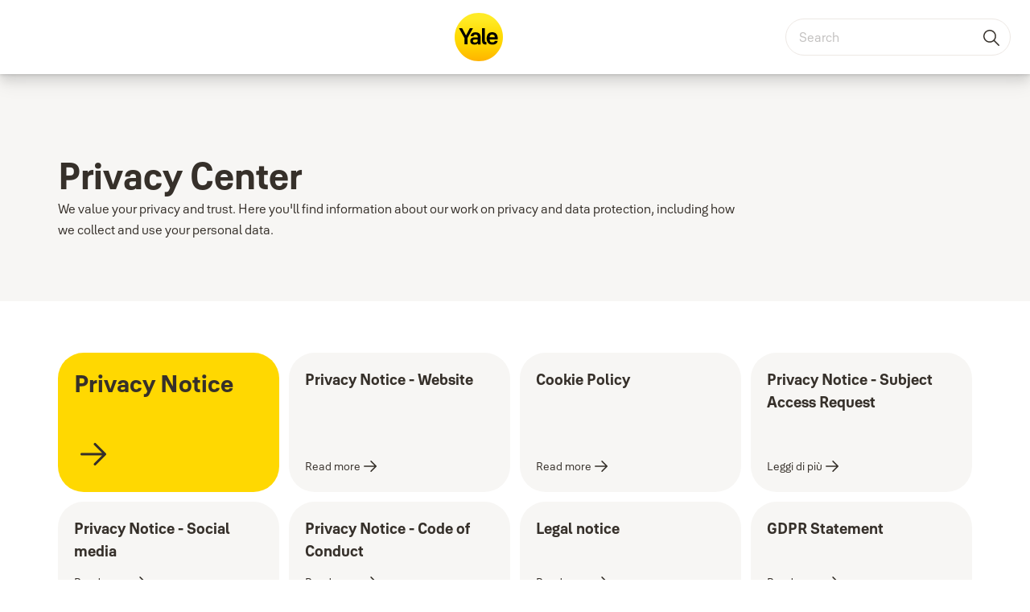

--- FILE ---
content_type: text/html; charset=utf-8
request_url: https://www.yalehome.com/it/en/privacy-center
body_size: 25078
content:
<!DOCTYPE html><html lang="en" class="navigation-header   dropdown full-width solid " style="--device-mobile: 360px; --device-mobile-lg: 576px; --device-tablet: 768px; --device-tablet-lg: 1024px; --device-laptop: 1280px; --device-laptop-lg: 1440px; --device-desktop: 1920px; --device-desktop-lg: 2560px; --grid-extended-max-width: 2288px; --topPaddingLocalizationBar: 0px; --vh: 7.32px;"><head>
  
  <meta name="viewport" content="width=device-width, initial-scale=1">

  <link rel="preconnect" href="https://gw-assets.assaabloy.com/">

  <meta charset="UTF-8">
  <link rel="icon" href="https://www.yalehome.com/logo/Yale_Logo_Primary_Small_RGB.ico">
  <title>Privacy center | Yale</title>
  <meta property="version" content="a72ac4b">
  <meta property="og:type" content="website">
  <meta property="og:title" content="Privacy center">
  
    <meta name="description" content="Here you'll find information about our work on privacy and data protection, including how we collect and use your personal data.">
    <meta property="og:description" content="Here you'll find information about our work on privacy and data protection, including how we collect and use your personal data.">
  
  <meta property="og:image">
  
    <meta property="og:url" content="https://www.yalehome.com/it/en/privacy-center">
  
  
  <meta name="template" content="section-page">
  
  
  
  
  
  <meta name="google-site-verification" content="1BOLW-IM4cuGb2aPYs57cxXmnGDNPYATRig89RLIJnE">

  
  <meta name="addsearch-custom-field" data-type="text" content="title=Privacy center">
  <meta name="addsearch-custom-field" data-type="text" content="market_name=it">
  <meta name="addsearch-custom-field" data-type="text" content="language_name=en">
  <meta name="addsearch-custom-field" data-type="text" content="content_category=page">
  

  
  
    <link rel="canonical" href="https://www.yalehome.com/it/en/privacy-center">
    
      <link rel="alternate" hreflang="en-ae" href="https://www.yalehome.com/ae/en/privacy-center">
    
      <link rel="alternate" hreflang="fi-fi" href="https://www.yalehome.com/fi/fi/privacy-center">
    
      <link rel="alternate" hreflang="en-in" href="https://www.yalehome.com/in/en/privacy-center">
    
      <link rel="alternate" hreflang="hr-hr" href="https://www.yalehome.com/hr/hr/privacy-center">
    
      <link rel="alternate" hreflang="he-il" href="https://www.yalehome.com/il/he/privacy-center">
    
      <link rel="alternate" hreflang="en-my" href="https://www.yalehome.com/my/en/privacy-center">
    
      <link rel="alternate" hreflang="en-it" href="https://www.yalehome.com/it/en/privacy-center">
    
      <link rel="alternate" hreflang="el-gr" href="https://www.yalehome.com/gr/el/privacy-center">
    
      <link rel="alternate" hreflang="fr-be" href="https://www.yalehome.com/be/fr/privacy-center">
    
      <link rel="alternate" hreflang="en-kz" href="https://www.yalehome.com/kz/en/privacy-center">
    
      <link rel="alternate" hreflang="nl-be" href="https://www.yalehome.com/be/nl/privacy-center">
    
      <link rel="alternate" hreflang="ja-jp" href="https://www.yalehome.com/jp/ja/privacy-center">
    
      <link rel="alternate" hreflang="en-ph" href="https://www.yalehome.com/ph/en/privacy-center">
    
      <link rel="alternate" hreflang="en-vn" href="https://www.yalehome.com/vn/en/privacy-center">
    
      <link rel="alternate" hreflang="zh-hk" href="https://www.yalehome.com/hk/zh-hk/privacy-center">
    
      <link rel="alternate" hreflang="en-pl" href="https://www.yalehome.com/pl/en/privacy-center">
    
      <link rel="alternate" hreflang="zh-tw" href="https://www.yalehome.com/tw/zh-tw/privacy-center">
    
      <link rel="alternate" hreflang="bg-bg" href="https://www.yalehome.com/bg/bg/privacy-center">
    
      <link rel="alternate" hreflang="en-tr" href="https://www.yalehome.com/tr/en/privacy-center">
    
      <link rel="alternate" hreflang="fr-ma" href="https://www.yalehome.com/ma/fr/privacy-center">
    
      <link rel="alternate" hreflang="vi-vn" href="https://www.yalehome.com/vn/vi/privacy-center">
    
      <link rel="alternate" hreflang="en-hk" href="https://www.yalehome.com/hk/en/privacy-center">
    
      <link rel="alternate" hreflang="en-jp" href="https://www.yalehome.com/jp/en/privacy-center">
    
      <link rel="alternate" hreflang="en-bg" href="https://www.yalehome.com/bg/en/privacy-center">
    
      <link rel="alternate" hreflang="hu-hu" href="https://www.yalehome.com/hu/hu/privacy-center">
    
      <link rel="alternate" hreflang="en-hr" href="https://www.yalehome.com/hr/en/privacy-center">
    
      <link rel="alternate" hreflang="en-nz" href="https://www.yalehome.com/nz/en/privacy-center">
    
      <link rel="alternate" hreflang="si-si" href="https://www.yalehome.com/si/si/privacy-center">
    
      <link rel="alternate" hreflang="ar-ae" href="https://www.yalehome.com/ae/ar/privacy-center">
    
      <link rel="alternate" hreflang="ro-ro" href="https://www.yalehome.com/ro/ro/privacy-center">
    
      <link rel="alternate" hreflang="en-sg" href="https://www.yalehome.com/sg/en/privacy-center">
    
      <link rel="alternate" hreflang="pl-pl" href="https://www.yalehome.com/pl/pl/privacy-center">
    
      <link rel="alternate" hreflang="en-ke" href="https://www.yalehome.com/ke/en/privacy-center">
    
      <link rel="alternate" hreflang="en-id" href="https://www.yalehome.com/id/en/privacy-center">
    
      <link rel="alternate" hreflang="et-ee" href="https://www.yalehome.com/ee/et/privacy-center">
    
      <link rel="alternate" hreflang="tr-tr" href="https://www.yalehome.com/tr/tr/privacy-center">
    
  


  
    
  

  
  
  <script>
    if (!window.onecms) {
      window.onecms = {
        config: {
          site: {
            fadeInComponents: true,
            chinaSite: false,
            name: 'yalehome.com',
            market: 'it',
            language: 'en',
            homePagePath: '/it/en',
            translationsUrl: '/rest/api/v1/translations.json/it/en',
            theme: 'assa-abloy-onecms.brand.theme.yale',
            enableSessionStorageCache: true,
            sessionStorageVersion: 1769001960356
          }
        },
        clientlibs: {}
      }
    }

    window.dataLayer = window.dataLayer || [];
    window.dataLayer.push({
  "googleAnalyticsTrackingId": "UA-17355825-1",
  "matomoSiteId": "290",
  "googleAnalytics4MeasurementId": "G-Z6BWGW4FTB",
  "googleAnalyticsTrackingIdMarket": "UA-17473408-1",
  "googleAnalytics4MeasurementIdMarket": "G-Z84HKQVBLE",
  "matomoSiteIdMarket": "563",
  "siteDivision": "00"
});
    window.onecms.clientlibs.vendorJsUrl = '/etc.clientlibs/assa-abloy-onecms/clientlibs-generated/webcomponents/gw-group-vendor.lc-c8758d0d91f0aa762e74306bf63e44bf-lc.js';
    window.onecms.clientlibs.cookieBannerId = '01924236-da45-7c2d-b81c-d1c34fe382f8';
    window.onecms.clientlibs.enableSentry = false;
    window.onecms.clientlibs.sentrySampleRate = '0.5';
    window.onecms.clientlibs.sentryTracesSampleRate = 0.1;
    window.onecms.clientlibs.environment = 'prod';
    window.onecms.clientlibs.isPublish = true;
    window.onecms.clientlibs.centralGtmContainerId = 'GTM-WBWG4NJ';
    window.onecms.clientlibs.featureFlagDivisionGtmPublish = true;
    window.onecms.clientlibs.divisionGtmContainerId = 'GTM-P6G8W4L';
    window.onecms.clientlibs.trackingEnabled = true;
    window.onecms.clientlibs.pageTracked = true;
    window.onecms.clientlibs.videoViewerScriptUrl = "https://gw-assets.assaabloy.com/s7viewers/html5/js/VideoViewer.js";
    window.onecms.clientlibs.interactiveImageScriptUrl = "https://gw-assets.assaabloy.com/s7viewers/html5/js/InteractiveImage.js";
  </script>
  

  
  
    
  
    <script defer="" src="/etc.clientlibs/assa-abloy-onecms/clientlibs/onecms-script-loader.lc-a0ba371bb76eda5838d458b576137ed7-lc.min.js"></script>

  

  
  
  

  
  

  
  
    <link rel="stylesheet" href="/etc.clientlibs/assa-abloy-onecms/clientlibs-generated/themes/global.lc-29ccfeae8fd9bff7620687abbcd84cc2-lc.min.css" type="text/css">
<link rel="stylesheet" href="/etc.clientlibs/assa-abloy-onecms/clientlibs-generated/themes/yale.lc-5f0a03ed75a37f8b991a1e66560bbed4-lc.min.css" type="text/css">

  


  <style>
    :root{
  --font-family-body:Yale Solis;--font-family-heading:Yale Solis;
}

  </style>
  <style>
    
  </style>
  


  
  
  
    <link rel="stylesheet" href="/etc.clientlibs/assa-abloy-onecms/components/structure/page/v1/page/clientlibs/header-offset-ssr-variables.lc-af567384b6afc7df0896c6eff7f36e56-lc.min.css" type="text/css">

  


  

  
  
    <link rel="stylesheet" href="/etc.clientlibs/assa-abloy-onecms/components/content/webcomponents/gw-group-hero/v1/gw-group-hero/clientlibs/no-image.lc-9ebe1151c451e5485c9f7ac96e3e72df-lc.min.css" type="text/css">

  


  
  

  

  



  
    <link rel="stylesheet" href="/etc.clientlibs/assa-abloy-onecms/clientlibs/grid.lc-5334516a308a40e7dd7b3c7a8ae96960-lc.min.css" type="text/css">

  


  
    
    

    

    
    
    

  

  
  <script src="https://www.yalehome.com/static-content/gw_geo_na/gw_geo_na_0fc124a5b26673800ce35b0a972a7a004b4cd131.js" type="text/javascript">
</script>


  <script type="application/ld+json">
    {"@context":"https://schema.org","@type":"BreadcrumbList","itemListElement":[{"position":1,"@type":"ListItem","name":"Home"}]}
  </script>
  
<script async="" src="/etc.clientlibs/assa-abloy-onecms/clientlibs-generated/webcomponents/gw-group-wc-dependencies/resources/_d.webcomponents-ce.js"></script><script async="" src="/etc.clientlibs/assa-abloy-onecms/clientlibs-generated/webcomponents/gw-group-wc-dependencies/resources/_e.custom-elements-es5-adapter.js"></script><style data-styled="active" data-styled-version="5.3.6"></style><style data-styled="active" data-styled-version="5.3.6"></style><style data-styled="active" data-styled-version="5.3.6"></style><style data-styled="active" data-styled-version="5.3.6"></style><style data-styled="active" data-styled-version="5.3.6"></style></head>
<body class="section-page page basicpage aa-light-theme" id="section-page-89d987f2db" data-theme="light">



  




  



  


    
        
            <div class="toast gw-group-toast">

<gw-group-toast id="gw-group-toast-00bc3fbbb7" data-client-lib="/etc.clientlibs/assa-abloy-onecms/clientlibs-generated/webcomponents/gw-group-toast.lc-187d3936fc18dfe367e4db98bd23bfa1-lc.js"><div data-addsearch="exclude" aria-disabled="true" aria-label="" class="styles__Toast-sc-6j63c8-1 jFzVqZ toast-message-wrapper"><div data-addsearch="exclude" class="styles__Text-sc-6j63c8-0 bVYyKt label-sm"></div></div></gw-group-toast>


</div>

        
    
        
            <div class="header header-includer"><div class="site-header">
  <div class="site-header--nav-bar">
  



  <gw-group-nav-header data-client-lib="/etc.clientlibs/assa-abloy-onecms/clientlibs-generated/webcomponents/gw-group-nav-header.lc-1d92492a3819d9c9ef5f46563e374d3d-lc.js" content="[base64]/[base64]"><header class="styles__Header-sc-z2fkzf-4 gFclYc"><div id="a11y-skip-link" tabindex="0"><a href="#a11y-skip-link-target" class="styles__SkipLink-sc-z2fkzf-3 gsFJOs">jumpToMainContent</a></div><section class="styles__Topbar-sc-1hzxovh-1 eTryn topbar"></section><div class="styles__Wrapper-sc-z2fkzf-0 gRutnU"><section class="styles__PrimaryNavigation-sc-z2fkzf-1 cgzufO primary-navigation"><div class="styles__Navigation-sc-x3fycp-0 bWUyaF nav-bar__navigation"><div class="styles__Menu-sc-x3fycp-1 gjkLMg"><button id="gw-group-nav-menu" aria-expanded="false" tabindex="0" class="styles__HamburgerButton-sc-gappku-0 hzYBsL hamburger-menu-button label-md" aria-haspopup="true" aria-controls="hamburger-menu"><div class="styles__HamburgerIcon-sc-gappku-2 iehzkx  hamburger-menu-button" role="presentation"><span class="hamburger-menu-button"></span><span class="hamburger-menu-button"></span><span class="hamburger-menu-button"></span></div><label class="styles__MenuLabel-sc-gappku-1 keTNqZ hamburger-menu-button sr-only">Menu</label></button><nav aria-label="Main menu" class="styles__TopNavigation-sc-khrlvi-1 ksMHTH"></nav></div><div hidden="" style="position: absolute; pointer-events: none; z-index: 999; opacity: 0; transform: translateY(-16px); overflow: initial;"><div id="hamburger-menu" class="styles__HamburgerMenu-sc-1k5lid8-0 fGXaOn"><nav aria-labelledby="gw-group-nav-menu" class="styles__HamburgerNavigation-sc-1k5lid8-1 gblgCQ"><div class="styles__MobileNavigation-sc-1krcsdf-0 iVcejX"><div id="level1-menu" class="styles__PrimaryNavigation-sc-1krcsdf-1 evpdQe"><ul class="styles__List-sc-1krcsdf-2 jGfqJk"><li class="styles__ListItem-sc-1krcsdf-3 hwWJSP label-md"><a href="https://www.yalehome.com/it/en/why-yale" aria-current="page" class="styles__ListItemLink-sc-1krcsdf-4 CvNzn">Why Yale</a></li><li class="styles__ListItem-sc-1krcsdf-3 hwWJSP label-md"><a href="https://www.yalehome.com/it/en/products" aria-current="page" class="styles__ListItemLink-sc-1krcsdf-4 CvNzn">Products</a><div class="button aem-ie__cta"><button class="styles__Button-sc-18sij4a-0 bMXnuW styles__ListItemButton-sc-1krcsdf-5 dvrTXR" aria-label="Products Sub menu" id="d976bcfca4" role="button" aria-haspopup="true" aria-controls="mobile-subnavigation-menu-d976bcfca4" data-variant="default"><svg role="presentation" class="styles__Icon-sc-1u0rbjk-0 fivoSa chevron external " width="24" height="24" viewBox="0 0 24 24" fill="none" xmlns="http://www.w3.org/2000/svg"><path d="M12 15C12.1971 15 12.3942 14.9346 12.5498 14.7946L18.7744 9.19273C19.0752 8.92197 19.0752 8.47382 18.7744 8.20307C18.4735 7.93231 17.9755 7.93231 17.6747 8.20307L12 13.3101L6.32531 8.20307C6.02445 7.93231 5.52649 7.93231 5.22564 8.20307C4.92479 8.47382 4.92479 8.92197 5.22564 9.19273L11.4502 14.7946C11.6058 14.9346 11.8029 15 12 15Z" fill="#1A1A1A"></path></svg></button></div></li><li class="styles__ListItem-sc-1krcsdf-3 hwWJSP label-md"><a href="https://www.yalehome.com/it/en/smart-residential" aria-current="page" class="styles__ListItemLink-sc-1krcsdf-4 CvNzn">Smart Residential</a><div class="button aem-ie__cta"><button class="styles__Button-sc-18sij4a-0 bMXnuW styles__ListItemButton-sc-1krcsdf-5 dvrTXR" aria-label="Smart Residential Sub menu" id="56bdb6fbf2" role="button" aria-haspopup="true" aria-controls="mobile-subnavigation-menu-56bdb6fbf2" data-variant="default"><svg role="presentation" class="styles__Icon-sc-1u0rbjk-0 fivoSa chevron external " width="24" height="24" viewBox="0 0 24 24" fill="none" xmlns="http://www.w3.org/2000/svg"><path d="M12 15C12.1971 15 12.3942 14.9346 12.5498 14.7946L18.7744 9.19273C19.0752 8.92197 19.0752 8.47382 18.7744 8.20307C18.4735 7.93231 17.9755 7.93231 17.6747 8.20307L12 13.3101L6.32531 8.20307C6.02445 7.93231 5.52649 7.93231 5.22564 8.20307C4.92479 8.47382 4.92479 8.92197 5.22564 9.19273L11.4502 14.7946C11.6058 14.9346 11.8029 15 12 15Z" fill="#1A1A1A"></path></svg></button></div></li><li class="styles__ListItem-sc-1krcsdf-3 hwWJSP label-md"><a href="https://www.yalehome.com/it/en/support" aria-current="page" class="styles__ListItemLink-sc-1krcsdf-4 CvNzn">Support</a><div class="button aem-ie__cta"><button class="styles__Button-sc-18sij4a-0 bMXnuW styles__ListItemButton-sc-1krcsdf-5 dvrTXR" aria-label="Support Sub menu" id="68e0c39845" role="button" aria-haspopup="true" aria-controls="mobile-subnavigation-menu-68e0c39845" data-variant="default"><svg role="presentation" class="styles__Icon-sc-1u0rbjk-0 fivoSa chevron external " width="24" height="24" viewBox="0 0 24 24" fill="none" xmlns="http://www.w3.org/2000/svg"><path d="M12 15C12.1971 15 12.3942 14.9346 12.5498 14.7946L18.7744 9.19273C19.0752 8.92197 19.0752 8.47382 18.7744 8.20307C18.4735 7.93231 17.9755 7.93231 17.6747 8.20307L12 13.3101L6.32531 8.20307C6.02445 7.93231 5.52649 7.93231 5.22564 8.20307C4.92479 8.47382 4.92479 8.92197 5.22564 9.19273L11.4502 14.7946C11.6058 14.9346 11.8029 15 12 15Z" fill="#1A1A1A"></path></svg></button></div></li><li class="styles__ListItem-sc-1krcsdf-3 hwWJSP label-md"><a href="https://www.yalehome.com/it/en/where-to-buy" aria-current="page" class="styles__ListItemLink-sc-1krcsdf-4 CvNzn">Where to find us</a></li><li class="styles__ListItem-sc-1krcsdf-3 hwWJSP label-md"><a href="https://www.yalehome.com/it/en/stories" aria-current="page" class="styles__ListItemLink-sc-1krcsdf-4 CvNzn">Stories</a><div class="button aem-ie__cta"><button class="styles__Button-sc-18sij4a-0 bMXnuW styles__ListItemButton-sc-1krcsdf-5 dvrTXR" aria-label="Stories Sub menu" id="76f98474bc" role="button" aria-haspopup="true" aria-controls="mobile-subnavigation-menu-76f98474bc" data-variant="default"><svg role="presentation" class="styles__Icon-sc-1u0rbjk-0 fivoSa chevron external " width="24" height="24" viewBox="0 0 24 24" fill="none" xmlns="http://www.w3.org/2000/svg"><path d="M12 15C12.1971 15 12.3942 14.9346 12.5498 14.7946L18.7744 9.19273C19.0752 8.92197 19.0752 8.47382 18.7744 8.20307C18.4735 7.93231 17.9755 7.93231 17.6747 8.20307L12 13.3101L6.32531 8.20307C6.02445 7.93231 5.52649 7.93231 5.22564 8.20307C4.92479 8.47382 4.92479 8.92197 5.22564 9.19273L11.4502 14.7946C11.6058 14.9346 11.8029 15 12 15Z" fill="#1A1A1A"></path></svg></button></div></li></ul><div style="margin-top: 24px;"><footer class="styles__HamburgerFooter-sc-1krcsdf-6 bqWbYf"><ul class="styles__TopbarLinksList-sc-1m33sy9-4 hrphK"><li><div class="button aem-ie__cta"><a class="styles__Button-sc-18sij4a-0 hhSRUY label-sm" aria-label="Yale Home Global" id="840c0158-f611-4fec-a0d7-d205087fa505" role="link" href="https://www.yalehome.com/global/en" target="_self" rel="" data-variant="default"><span id="55fdc6f7-2af4-4e8c-98b4-e59449f20d39" class="styles__Label-sc-18sij4a-1 jKMGzI label-sm ">Yale Home Global</span></a></div></li><li><div class="button aem-ie__cta"><a class="styles__Button-sc-18sij4a-0 hhSRUY label-sm" aria-label="Sustainability" id="a331b09a-5a17-47f7-a083-0c3286e45a3c" role="link" href="https://www.assaabloy.com/it/en/solutions/topics/sustainability" target="_blank" rel="noopener noreferrer" data-variant="default"><span id="5242903f-53e1-4a06-bd83-a1d2581d7f12" class="styles__Label-sc-18sij4a-1 jKMGzI label-sm ">Sustainability</span></a></div></li><li><div class="button aem-ie__cta"><a class="styles__Button-sc-18sij4a-0 hhSRUY label-sm" aria-label="Career" id="55d5e2fc-00c4-42e5-9aa9-8e3a9502588e" role="link" href="https://www.assaabloy.com/it/en/career" target="_blank" rel="noopener noreferrer" data-variant="default"><span id="b84b1394-b239-44ce-8a58-6668cd66d3ea" class="styles__Label-sc-18sij4a-1 jKMGzI label-sm ">Career</span></a></div></li></ul><div class="styles__LocationSwitcher-sc-1v1boy1-0 kWNxfc"><button mode="topbar" aria-label="Italy" class="styles__MarketsModalButton-sc-xgurc4-3 hqEEXv label-sm"><svg role="img" class="styles__Icon-sc-1u0rbjk-0 fivoSa" width="24" height="24" viewBox="0 0 24 24" xmlns="http://www.w3.org/2000/svg" aria-hidden="true" aria-label="Market"><path fill-rule="evenodd" clip-rule="evenodd" d="M11.3102 2.27441C11.4071 2.24909 11.5089 2.24308 11.6093 2.25782C11.7392 2.25262 11.8695 2.25 12 2.25C12.1305 2.25 12.2608 2.25262 12.3907 2.25782C12.4911 2.24308 12.5929 2.24909 12.6898 2.27441C15.0236 2.43985 17.2291 3.44051 18.8943 5.10571C20.7228 6.93419 21.75 9.41414 21.75 12C21.75 13.2804 21.4978 14.5482 21.0078 15.7312C20.5178 16.9141 19.7997 17.9889 18.8943 18.8943C17.9889 19.7997 16.9141 20.5178 15.7312 21.0078C14.7612 21.4096 13.7342 21.6515 12.6899 21.7256C12.593 21.7509 12.4911 21.7569 12.3906 21.7422C12.2606 21.7474 12.1304 21.75 12 21.75C11.8696 21.75 11.7394 21.7474 11.6094 21.7422C11.5089 21.7569 11.407 21.7509 11.3101 21.7256C10.2658 21.6515 9.23879 21.4096 8.26884 21.0078C7.08591 20.5178 6.01108 19.7997 5.10571 18.8943C4.20034 17.9889 3.48216 16.9141 2.99217 15.7312C2.50219 14.5482 2.25 13.2804 2.25 12C2.25 9.41414 3.27723 6.93419 5.10571 5.10571C6.77091 3.44051 8.97643 2.43985 11.3102 2.27441ZM11.922 20.2496C11.0933 18.8434 10.4846 17.326 10.1108 15.75H13.8892C13.5154 17.326 12.9067 18.8434 12.078 20.2496C12.052 20.2499 12.026 20.25 12 20.25C11.974 20.25 11.948 20.2499 11.922 20.2496ZM13.9096 20.0259C14.3345 19.9248 14.7517 19.7899 15.1571 19.622C16.1581 19.2074 17.0675 18.5997 17.8336 17.8336C18.4455 17.2217 18.9564 16.5184 19.3485 15.75H15.4271C15.1069 17.2314 14.5976 18.6688 13.9096 20.0259ZM15.6846 14.25H19.9373C20.1443 13.5195 20.25 12.7624 20.25 12C20.25 11.2323 20.143 10.4757 19.9373 9.75H15.6846C15.7797 10.4937 15.8278 11.2451 15.8278 12C15.8278 12.7549 15.7797 13.5063 15.6846 14.25ZM15.4271 8.25H19.3485C18.9593 7.48737 18.4503 6.78308 17.8336 6.16637C16.745 5.07769 15.3833 4.3247 13.9096 3.97402C14.5976 5.33119 15.1069 6.76856 15.4271 8.25ZM12.078 3.75037C12.9067 5.15662 13.5154 6.67405 13.8892 8.25H10.1108C10.4846 6.67405 11.0933 5.15662 11.922 3.75037C11.948 3.75012 11.974 3.75 12 3.75C12.026 3.75 12.052 3.75012 12.078 3.75037ZM10.0904 3.97402C8.61666 4.3247 7.25505 5.07769 6.16637 6.16637C5.54966 6.78308 5.04068 7.48737 4.65152 8.25H8.57285C8.89307 6.76856 9.40236 5.33119 10.0904 3.97402ZM8.31538 9.75H4.06273C3.857 10.4757 3.75 11.2323 3.75 12C3.75 12.7624 3.85566 13.5195 4.06275 14.25H8.31538C8.22034 13.5063 8.1722 12.7549 8.1722 12C8.1722 11.2451 8.22034 10.4937 8.31538 9.75ZM9.82872 14.25H14.1713C14.2751 13.5072 14.3278 12.7555 14.3278 12C14.3278 11.2445 14.2751 10.4928 14.1713 9.75H9.82872C9.72487 10.4928 9.6722 11.2445 9.6722 12C9.6722 12.7555 9.72487 13.5072 9.82872 14.25ZM8.57285 15.75C8.89306 17.2314 9.40235 18.6688 10.0904 20.0259C9.66546 19.9248 9.24827 19.7899 8.84286 19.622C7.84193 19.2074 6.93245 18.5997 6.16637 17.8336C5.55448 17.2217 5.04364 16.5184 4.65153 15.75H8.57285Z" fill="#1A1A1A"></path></svg><div class="styles__MarketsModalButtonLabelContainer-sc-xgurc4-4 iOKlvY"><span mode="topbar" class="styles__PrimaryLabel-sc-xgurc4-1 dvPYJV">Italy</span></div></button></div></footer></div></div></div></nav></div></div></div><div class="styles__Logotype-sc-hktp9h-0 jmZgQt"><div class="styles__ImageWrapper-sc-h9y1a8-0 eeKpvr"><a href="https://www.yalehome.com/it/en" id="page-logo"><div class="styles__Image-sc-h9y1a8-1 gyRPfV"><picture class="styles__FullPicture-sc-h9y1a8-3 jfRrWj"><img id="page-logo" src="https://gw-assets.assaabloy.com/is/content/assaabloy/yale-logo-6?wid=undefined&amp;hei=undefined" srcset="" alt="Yale" loading="lazy" sizes="(min-width: 1024px) 33vw, 50vw" width="auto" height="auto" aria-label="yalehome.com Home" class="styles__FullImage-sc-h9y1a8-2 OmrEl"></picture></div></a></div></div><div class="styles__RightSideWrapper-sc-z2fkzf-2 dsQtJS"><div class="styles__SearchBar-sc-shxt5d-5 dViMtp"><div class="styles__InputWrapper-sc-shxt5d-0 hqjvkO"><form role="search" class="styles__SearchBarInput-sc-shxt5d-4 erlPwq"><input type="search" placeholder="Search" aria-label="Search this site" name="search-bar-input" role="combobox" aria-controls="search-results" aria-expanded="false" class="styles__InputText-sc-shxt5d-3 bKrByQ" value=""><button class="styles__SearchIcon-sc-shxt5d-1 jHQpMW magnifying-glas" aria-label="Search" type="button"><svg role="presentation" class="styles__Icon-sc-1u0rbjk-0 fivoSa" width="24" height="24" viewBox="0 0 24 24" fill="none" xmlns="http://www.w3.org/2000/svg"><path d="M21.7668 20.6874L16.0766 14.9962C16.579 14.3912 16.9789 13.7144 17.2762 12.9864C17.676 12.0224 17.8811 10.997 17.8811 9.94078C17.8811 8.88458 17.676 7.86939 17.2762 6.89522C16.8763 5.92105 16.2919 5.05967 15.5538 4.32135C14.8156 3.58303 13.9441 2.99853 12.9804 2.59861C11.0529 1.79876 8.8384 1.79876 6.90068 2.60886C5.92669 3.00879 5.06549 3.59329 4.32731 4.33161C3.58913 5.06993 3.00474 5.94156 2.6049 6.90547C2.20505 7.87964 2 8.89483 2 9.95104C2 11.0072 2.20505 12.0224 2.6049 12.9966C3.00474 13.9708 3.58913 14.8321 4.32731 15.5705C5.06549 16.3088 5.93695 16.8933 6.90068 17.2932C7.86441 17.6931 8.88966 17.8982 9.94566 17.8982C11.0017 17.8982 12.0167 17.6931 12.9906 17.2932C13.7186 16.9856 14.3952 16.5857 15.0001 16.0832L20.6902 21.7744C20.844 21.9282 21.0388 22 21.2336 22C21.4284 22 21.6232 21.9282 21.777 21.7744C22.0743 21.477 22.0743 20.9848 21.777 20.6874H21.7668ZM12.396 15.8678C10.8376 16.5139 9.0537 16.5139 7.49532 15.8678C6.71613 15.5397 6.01897 15.0783 5.41407 14.4835C4.80918 13.8887 4.34781 13.1914 4.02999 12.4018C3.70191 11.6225 3.53787 10.7919 3.53787 9.95104C3.53787 9.11018 3.70191 8.27957 4.02999 7.50023C4.35807 6.72089 4.81943 6.02359 5.41407 5.41858C6.00871 4.81357 6.71613 4.35212 7.49532 4.03423C8.27451 3.70609 9.10496 3.54202 9.94566 3.54202C10.7864 3.54202 11.6168 3.70609 12.396 4.03423C13.1752 4.36237 13.8724 4.82382 14.4773 5.42883C15.0719 6.02359 15.5435 6.72089 15.8716 7.51048C16.1997 8.28982 16.3637 9.11018 16.3637 9.96129C16.3637 10.8124 16.1997 11.6328 15.8716 12.4121C15.5435 13.1914 15.0821 13.8887 14.4875 14.4938C13.8929 15.0885 13.1957 15.5602 12.4063 15.8884L12.396 15.8678Z" fill="#1A1A1A"></path></svg></button><button aria-label="Reset search field" type="button" class="styles__ClearButton-sc-shxt5d-2 gJQJgT"><svg role="presentation" class="styles__Icon-sc-1u0rbjk-0 fivoSa" width="24" height="24" viewBox="0 0 24 24" fill="none" xmlns="http://www.w3.org/2000/svg"><path d="M18.0582 18.9744C17.8545 18.9744 17.6509 18.8718 17.5491 18.7692L11.9491 13.1282L6.34909 18.7692C6.04364 19.0769 5.53455 19.0769 5.22909 18.7692C4.92364 18.4615 4.92364 17.9487 5.22909 17.641L10.8291 12L5.33091 6.35897C5.02545 6.05128 5.02545 5.53846 5.33091 5.23077C5.63636 4.92308 6.14545 4.92308 6.45091 5.23077L12.0509 10.8718L17.6509 5.23077C17.9564 4.92308 18.4655 4.92308 18.7709 5.23077C19.0764 5.53846 19.0764 6.05128 18.7709 6.35897L13.0691 12L18.6691 17.641C18.9745 17.9487 18.9745 18.4615 18.6691 18.7692C18.4655 18.8718 18.2618 18.9744 18.0582 18.9744Z" fill="#1A1A1A"></path></svg></button></form></div></div></div></section></div></header></gw-group-nav-header>
  




</div>




</div>
</div>

        
    
        
    
        
    
        
    
    <main>
        
            
        
            
        
            
                <div class="herogrid responsivegrid">


<div class="aem-Grid aem-Grid--12 aem-Grid--default--12 ">
    
    <div class="gw-group-hero theme-alt-2 aem-GridColumn aem-GridColumn--default--12">





<div class="server-side-hero">
  
  
  
  
  
  
  
  
  

  
  
  
  
  
  
  

  
  
  

  
  
  

  <section id="gw-group-hero-cb028ddc4e" class="hero-no-image theme-alt-2 hero-no-image--padding-bottom">
    <div class="hero-no-image__content-wrapper">
      <!-- Two Column Layout -->
      

      <!-- Default Layout -->
      <div class="hero-no-image__content-column">
        <div class="hero-no-image__title-container">
          <h1 class="hero-no-image__title heading-xl">
            Privacy Center
          </h1>
        </div>
        <div class="hero-no-image__description body-md">
          <p>We value your privacy and trust. Here you'll find information about our work on privacy and data protection, including how we collect and use your personal data.</p>
        </div>
        

        <!-- Search Layout -->
        
      </div>
    </div>
  </section>

</div>




  <span class="metadata" style="display: none" tabindex="-1" aria-hidden="true" data-client-lib="/etc.clientlibs/assa-abloy-onecms/components/content/webcomponents/gw-group-hero/v1/gw-group-hero/clientlibs/scripts/internal-links-attribute.lc-9336e9ca0f4ee8444795ebaa2f5019e9-lc.js">
  </span>



  <span class="metadata" style="display: none" tabindex="-1" aria-hidden="true" data-client-lib="/etc.clientlibs/assa-abloy-onecms/components/content/webcomponents/gw-group-hero/v1/gw-group-hero/clientlibs/scripts/analytics-events.lc-b260fac5e6ca85d3d572ae0dd663c72b-lc.js">
  </span>



  <span class="metadata" style="display: none" tabindex="-1" aria-hidden="true" data-client-lib="/etc.clientlibs/assa-abloy-onecms/components/content/webcomponents/gw-group-hero/v1/gw-group-hero/clientlibs/scripts/validate-image-alt.lc-19c6a542379440c8aeae98f51c450728-lc.js">
  </span>

</div>

    
</div>
</div>

            
        
            
                <div class="responsivegrid">


<div class="aem-Grid aem-Grid--12 aem-Grid--default--12 ">
    
    <div class="ghost aem-GridColumn aem-GridColumn--default--12">

</div>
<div class="gw-group-cards theme-alt-1 aem-GridColumn aem-GridColumn--default--12">






  
    <gw-group-cards-grid id="gw-group-cards-0761815181" data-client-lib="/etc.clientlibs/assa-abloy-onecms/clientlibs-generated/webcomponents/gw-group-cards-grid.lc-ab3b3478ff807edfb2b952369b7a2c26-lc.js" data-uses-dm-video="no" content="[base64]" theme="theme-alt-1"><section class="styles__CardsGrid-sc-a325kz-0 AigMI"><div class="styles__Wrapper-sc-rfxywm-0 cbtqXl styles__Wrapper-sc-a325kz-1 hdaLAR"><ul class="styles__CardList-sc-bap63d-0 cIcONv"><li type="primary" class="styles__Card-sc-1mmdl6b-3 ejPNAG  card"><div class="container"><div class="styles__Content-sc-1mmdl6b-4 dncUoC"><div class="styles__Title-sc-fbadai-0 iKGlDU styles__Title-sc-1mmdl6b-5 bnLfSd"><h3 id="1edceede-cc0c-4124-ad10-509cf98cf1f7-title" class="heading-md styles__Title-sc-1mmdl6b-5 bnLfSd" aria-label="Privacy Notice">Privacy Notice</h3></div></div><div class="styles__LinkWrapper-sc-1mmdl6b-6 gJowJS"><div class="button aem-ie__cta"><a class="styles__Button-sc-18sij4a-0 jfQXkZ label-md" id="45e78a07-6696-430e-a09b-3a454e510a22" role="link" aria-labelledby="1edceede-cc0c-4124-ad10-509cf98cf1f7-title" href="https://www.yalehome.com/it/en/privacy-center/privacy-notice" target="_self" rel="" data-variant="text"><svg role="presentation" class="styles__Icon-sc-1u0rbjk-0 fivoSa  " width="24" height="24" viewBox="0 0 24 24" fill="none" xmlns="http://www.w3.org/2000/svg"><path d="M13.0323 19.0001C12.8361 19.0001 12.64 18.9275 12.4852 18.7719C12.1858 18.4711 12.1858 17.9732 12.4852 17.6724L17.3574 12.7767H4.77419C4.35097 12.7767 4 12.424 4 11.9988C4 11.5735 4.35097 11.2208 4.77419 11.2208H17.3574L12.4852 6.32512C12.1858 6.02432 12.1858 5.52645 12.4852 5.22566C12.7845 4.92486 13.28 4.92486 13.5794 5.22566L19.7729 11.449C19.8452 11.5216 19.9071 11.6046 19.9381 11.698C19.9794 11.7913 20 11.895 20 11.9988C20 12.1025 19.9794 12.2062 19.9381 12.2996C19.8968 12.3929 19.8452 12.4759 19.7729 12.5485L13.5794 18.7719C13.4245 18.9275 13.2284 19.0001 13.0323 19.0001Z" fill="#1A1A1A"></path></svg></a></div></div></div></li><li type="default" class="styles__Card-sc-1mmdl6b-3 eHukXA  card"><div class="container"><div class="styles__Content-sc-1mmdl6b-4 grKaqG"><div class="styles__Title-sc-fbadai-0 jKeSKd styles__Title-sc-1mmdl6b-5 gOKtTz"><h3 id="a0062b4a-d9ab-4cb9-8b39-31b3d81f1f19-title" class="heading-xs styles__Title-sc-1mmdl6b-5 gOKtTz" aria-label="Privacy Notice - Website">Privacy Notice - Website</h3></div></div><div class="styles__LinkWrapper-sc-1mmdl6b-6 gJowJS"><div class="button aem-ie__cta"><a class="styles__Button-sc-18sij4a-0 jfQXkZ label-md" id="170d119d-5bd5-4865-bfda-60e5743a3387" role="link" href="https://www.yalehome.com/it/en/privacy-center/privacy-notice-web-site" target="_self" rel="" data-variant="text"><span id="b210fd11-5f6e-4b92-8c99-50c5a3f876e8" class="styles__Label-sc-18sij4a-1 fcDSKM label-md ">Read more</span><svg role="presentation" class="styles__Icon-sc-1u0rbjk-0 fivoSa  " width="24" height="24" viewBox="0 0 24 24" fill="none" xmlns="http://www.w3.org/2000/svg"><path d="M13.0323 19.0001C12.8361 19.0001 12.64 18.9275 12.4852 18.7719C12.1858 18.4711 12.1858 17.9732 12.4852 17.6724L17.3574 12.7767H4.77419C4.35097 12.7767 4 12.424 4 11.9988C4 11.5735 4.35097 11.2208 4.77419 11.2208H17.3574L12.4852 6.32512C12.1858 6.02432 12.1858 5.52645 12.4852 5.22566C12.7845 4.92486 13.28 4.92486 13.5794 5.22566L19.7729 11.449C19.8452 11.5216 19.9071 11.6046 19.9381 11.698C19.9794 11.7913 20 11.895 20 11.9988C20 12.1025 19.9794 12.2062 19.9381 12.2996C19.8968 12.3929 19.8452 12.4759 19.7729 12.5485L13.5794 18.7719C13.4245 18.9275 13.2284 19.0001 13.0323 19.0001Z" fill="#1A1A1A"></path></svg></a></div></div></div></li><li type="default" class="styles__Card-sc-1mmdl6b-3 eHukXA  card"><div class="container"><div class="styles__Content-sc-1mmdl6b-4 grKaqG"><div class="styles__Title-sc-fbadai-0 jKeSKd styles__Title-sc-1mmdl6b-5 gOKtTz"><h3 id="596f4e50-5d01-41f0-b9e0-67b15c9f4b8b-title" class="heading-xs styles__Title-sc-1mmdl6b-5 gOKtTz" aria-label="Cookie Policy">Cookie Policy</h3></div></div><div class="styles__LinkWrapper-sc-1mmdl6b-6 gJowJS"><div class="button aem-ie__cta"><a class="styles__Button-sc-18sij4a-0 jfQXkZ label-md" id="7bf143d3-e366-4c36-86a8-d218a853a67a" role="link" href="https://www.yalehome.com/it/en/privacy-center/cookie-policy" target="_self" rel="" data-variant="text"><span id="b609dbba-9ca5-468d-a03e-9285536d9167" class="styles__Label-sc-18sij4a-1 fcDSKM label-md ">Read more</span><svg role="presentation" class="styles__Icon-sc-1u0rbjk-0 fivoSa  " width="24" height="24" viewBox="0 0 24 24" fill="none" xmlns="http://www.w3.org/2000/svg"><path d="M13.0323 19.0001C12.8361 19.0001 12.64 18.9275 12.4852 18.7719C12.1858 18.4711 12.1858 17.9732 12.4852 17.6724L17.3574 12.7767H4.77419C4.35097 12.7767 4 12.424 4 11.9988C4 11.5735 4.35097 11.2208 4.77419 11.2208H17.3574L12.4852 6.32512C12.1858 6.02432 12.1858 5.52645 12.4852 5.22566C12.7845 4.92486 13.28 4.92486 13.5794 5.22566L19.7729 11.449C19.8452 11.5216 19.9071 11.6046 19.9381 11.698C19.9794 11.7913 20 11.895 20 11.9988C20 12.1025 19.9794 12.2062 19.9381 12.2996C19.8968 12.3929 19.8452 12.4759 19.7729 12.5485L13.5794 18.7719C13.4245 18.9275 13.2284 19.0001 13.0323 19.0001Z" fill="#1A1A1A"></path></svg></a></div></div></div></li><li type="default" class="styles__Card-sc-1mmdl6b-3 eHukXA  card"><div class="container"><div class="styles__Content-sc-1mmdl6b-4 grKaqG"><div class="styles__Title-sc-fbadai-0 jKeSKd styles__Title-sc-1mmdl6b-5 gOKtTz"><h3 id="ebd7d616-533e-4856-a9b8-d7a049efa2cf-title" class="heading-xs styles__Title-sc-1mmdl6b-5 gOKtTz" aria-label="Privacy Notice - Subject Access Request">Privacy Notice - Subject Access Request</h3></div></div><div class="styles__LinkWrapper-sc-1mmdl6b-6 gJowJS"><div class="button aem-ie__cta"><a class="styles__Button-sc-18sij4a-0 jfQXkZ label-md" id="e5d6d831-fd54-4367-8d3d-bd8f8e1e404f" role="link" href="https://www.yalehome.com/it/en/privacy-center/privacy-notice-subject-access-request" target="_self" rel="" data-variant="text"><span id="3f0da32c-5dbe-4480-bba1-51a2293b81ee" class="styles__Label-sc-18sij4a-1 fcDSKM label-md ">Leggi di più</span><svg role="presentation" class="styles__Icon-sc-1u0rbjk-0 fivoSa  " width="24" height="24" viewBox="0 0 24 24" fill="none" xmlns="http://www.w3.org/2000/svg"><path d="M13.0323 19.0001C12.8361 19.0001 12.64 18.9275 12.4852 18.7719C12.1858 18.4711 12.1858 17.9732 12.4852 17.6724L17.3574 12.7767H4.77419C4.35097 12.7767 4 12.424 4 11.9988C4 11.5735 4.35097 11.2208 4.77419 11.2208H17.3574L12.4852 6.32512C12.1858 6.02432 12.1858 5.52645 12.4852 5.22566C12.7845 4.92486 13.28 4.92486 13.5794 5.22566L19.7729 11.449C19.8452 11.5216 19.9071 11.6046 19.9381 11.698C19.9794 11.7913 20 11.895 20 11.9988C20 12.1025 19.9794 12.2062 19.9381 12.2996C19.8968 12.3929 19.8452 12.4759 19.7729 12.5485L13.5794 18.7719C13.4245 18.9275 13.2284 19.0001 13.0323 19.0001Z" fill="#1A1A1A"></path></svg></a></div></div></div></li><li type="default" class="styles__Card-sc-1mmdl6b-3 eHukXA  card"><div class="container"><div class="styles__Content-sc-1mmdl6b-4 grKaqG"><div class="styles__Title-sc-fbadai-0 jKeSKd styles__Title-sc-1mmdl6b-5 gOKtTz"><h3 id="62540d77-210e-4456-8e1d-c73f37492b04-title" class="heading-xs styles__Title-sc-1mmdl6b-5 gOKtTz" aria-label="Privacy Notice - Social media">Privacy Notice - Social media</h3></div></div><div class="styles__LinkWrapper-sc-1mmdl6b-6 gJowJS"><div class="button aem-ie__cta"><a class="styles__Button-sc-18sij4a-0 jfQXkZ label-md" id="2ba07e60-e819-460a-948a-5d1f887ab4b8" role="link" href="https://www.yalehome.com/it/en/privacy-center/privacy-notice-social-media" target="_self" rel="" data-variant="text"><span id="7927fe7b-978b-4759-9963-c8aeae496980" class="styles__Label-sc-18sij4a-1 fcDSKM label-md ">Read more</span><svg role="presentation" class="styles__Icon-sc-1u0rbjk-0 fivoSa  " width="24" height="24" viewBox="0 0 24 24" fill="none" xmlns="http://www.w3.org/2000/svg"><path d="M13.0323 19.0001C12.8361 19.0001 12.64 18.9275 12.4852 18.7719C12.1858 18.4711 12.1858 17.9732 12.4852 17.6724L17.3574 12.7767H4.77419C4.35097 12.7767 4 12.424 4 11.9988C4 11.5735 4.35097 11.2208 4.77419 11.2208H17.3574L12.4852 6.32512C12.1858 6.02432 12.1858 5.52645 12.4852 5.22566C12.7845 4.92486 13.28 4.92486 13.5794 5.22566L19.7729 11.449C19.8452 11.5216 19.9071 11.6046 19.9381 11.698C19.9794 11.7913 20 11.895 20 11.9988C20 12.1025 19.9794 12.2062 19.9381 12.2996C19.8968 12.3929 19.8452 12.4759 19.7729 12.5485L13.5794 18.7719C13.4245 18.9275 13.2284 19.0001 13.0323 19.0001Z" fill="#1A1A1A"></path></svg></a></div></div></div></li><li type="default" class="styles__Card-sc-1mmdl6b-3 eHukXA  card"><div class="container"><div class="styles__Content-sc-1mmdl6b-4 grKaqG"><div class="styles__Title-sc-fbadai-0 jKeSKd styles__Title-sc-1mmdl6b-5 gOKtTz"><h3 id="f4d5dde2-0f1d-42e4-ade2-5e5143429c64-title" class="heading-xs styles__Title-sc-1mmdl6b-5 gOKtTz" aria-label="Privacy Notice - Code of Conduct">Privacy Notice - Code of Conduct</h3></div></div><div class="styles__LinkWrapper-sc-1mmdl6b-6 gJowJS"><div class="button aem-ie__cta"><a class="styles__Button-sc-18sij4a-0 jfQXkZ label-md" id="b35cd5d8-9e7f-4708-96f4-e4238c1d5821" role="link" href="https://www.yalehome.com/it/en/privacy-center/privacy-notice-code-of-conduct" target="_self" rel="" data-variant="text"><span id="4f876d3a-7734-4c23-8703-01a0a732d8db" class="styles__Label-sc-18sij4a-1 fcDSKM label-md ">Read more</span><svg role="presentation" class="styles__Icon-sc-1u0rbjk-0 fivoSa  " width="24" height="24" viewBox="0 0 24 24" fill="none" xmlns="http://www.w3.org/2000/svg"><path d="M13.0323 19.0001C12.8361 19.0001 12.64 18.9275 12.4852 18.7719C12.1858 18.4711 12.1858 17.9732 12.4852 17.6724L17.3574 12.7767H4.77419C4.35097 12.7767 4 12.424 4 11.9988C4 11.5735 4.35097 11.2208 4.77419 11.2208H17.3574L12.4852 6.32512C12.1858 6.02432 12.1858 5.52645 12.4852 5.22566C12.7845 4.92486 13.28 4.92486 13.5794 5.22566L19.7729 11.449C19.8452 11.5216 19.9071 11.6046 19.9381 11.698C19.9794 11.7913 20 11.895 20 11.9988C20 12.1025 19.9794 12.2062 19.9381 12.2996C19.8968 12.3929 19.8452 12.4759 19.7729 12.5485L13.5794 18.7719C13.4245 18.9275 13.2284 19.0001 13.0323 19.0001Z" fill="#1A1A1A"></path></svg></a></div></div></div></li><li type="default" class="styles__Card-sc-1mmdl6b-3 eHukXA  card"><div class="container"><div class="styles__Content-sc-1mmdl6b-4 grKaqG"><div class="styles__Title-sc-fbadai-0 jKeSKd styles__Title-sc-1mmdl6b-5 gOKtTz"><h3 id="9492937f-2d2e-4507-8fd3-e103144283e1-title" class="heading-xs styles__Title-sc-1mmdl6b-5 gOKtTz" aria-label="Legal notice">Legal notice</h3></div></div><div class="styles__LinkWrapper-sc-1mmdl6b-6 gJowJS"><div class="button aem-ie__cta"><a class="styles__Button-sc-18sij4a-0 jfQXkZ label-md" id="db89a968-a2f1-4a18-862c-f194a8cc9418" role="link" href="https://www.yalehome.com/it/en/privacy-center/legal-notice" target="_self" rel="" data-variant="text"><span id="b2ba7ab2-304e-414a-8582-80e2d2d269ef" class="styles__Label-sc-18sij4a-1 fcDSKM label-md ">Read more</span><svg role="presentation" class="styles__Icon-sc-1u0rbjk-0 fivoSa  " width="24" height="24" viewBox="0 0 24 24" fill="none" xmlns="http://www.w3.org/2000/svg"><path d="M13.0323 19.0001C12.8361 19.0001 12.64 18.9275 12.4852 18.7719C12.1858 18.4711 12.1858 17.9732 12.4852 17.6724L17.3574 12.7767H4.77419C4.35097 12.7767 4 12.424 4 11.9988C4 11.5735 4.35097 11.2208 4.77419 11.2208H17.3574L12.4852 6.32512C12.1858 6.02432 12.1858 5.52645 12.4852 5.22566C12.7845 4.92486 13.28 4.92486 13.5794 5.22566L19.7729 11.449C19.8452 11.5216 19.9071 11.6046 19.9381 11.698C19.9794 11.7913 20 11.895 20 11.9988C20 12.1025 19.9794 12.2062 19.9381 12.2996C19.8968 12.3929 19.8452 12.4759 19.7729 12.5485L13.5794 18.7719C13.4245 18.9275 13.2284 19.0001 13.0323 19.0001Z" fill="#1A1A1A"></path></svg></a></div></div></div></li><li type="default" class="styles__Card-sc-1mmdl6b-3 eHukXA  card"><div class="container"><div class="styles__Content-sc-1mmdl6b-4 grKaqG"><div class="styles__Title-sc-fbadai-0 jKeSKd styles__Title-sc-1mmdl6b-5 gOKtTz"><h3 id="8d0d3e7e-0c79-494d-8dc4-128a41922a2b-title" class="heading-xs styles__Title-sc-1mmdl6b-5 gOKtTz" aria-label="GDPR Statement">GDPR Statement</h3></div></div><div class="styles__LinkWrapper-sc-1mmdl6b-6 gJowJS"><div class="button aem-ie__cta"><a class="styles__Button-sc-18sij4a-0 jfQXkZ label-md" id="bd218844-65db-400c-8136-0ac592814f4e" role="link" href="https://www.yalehome.com/it/en/privacy-center/gdpr-statement" target="_self" rel="" data-variant="text"><span id="4750a41c-eb5b-4769-901e-4c8118ee4029" class="styles__Label-sc-18sij4a-1 fcDSKM label-md ">Read more</span><svg role="presentation" class="styles__Icon-sc-1u0rbjk-0 fivoSa  " width="24" height="24" viewBox="0 0 24 24" fill="none" xmlns="http://www.w3.org/2000/svg"><path d="M13.0323 19.0001C12.8361 19.0001 12.64 18.9275 12.4852 18.7719C12.1858 18.4711 12.1858 17.9732 12.4852 17.6724L17.3574 12.7767H4.77419C4.35097 12.7767 4 12.424 4 11.9988C4 11.5735 4.35097 11.2208 4.77419 11.2208H17.3574L12.4852 6.32512C12.1858 6.02432 12.1858 5.52645 12.4852 5.22566C12.7845 4.92486 13.28 4.92486 13.5794 5.22566L19.7729 11.449C19.8452 11.5216 19.9071 11.6046 19.9381 11.698C19.9794 11.7913 20 11.895 20 11.9988C20 12.1025 19.9794 12.2062 19.9381 12.2996C19.8968 12.3929 19.8452 12.4759 19.7729 12.5485L13.5794 18.7719C13.4245 18.9275 13.2284 19.0001 13.0323 19.0001Z" fill="#1A1A1A"></path></svg></a></div></div></div></li></ul></div></section></gw-group-cards-grid>
      
  

  

    

</div>
<div class="gw-group-text-and-media background-grey none aem-GridColumn aem-GridColumn--default--12">






  

  

  
    <gw-group-text-and-media-centered id="gw-group-text-and-media-1fc6922823" data-client-lib="/etc.clientlibs/assa-abloy-onecms/clientlibs-generated/webcomponents/gw-group-text-and-media-centered.lc-a1b4b20fcd9d0ec98d6aec0c5ea53ba7-lc.js" data-uses-dm-video="no" data-uses-dm-interactive-image="no" content="eyJ0aXRsZSI6IkdvdCBhIHByaXZhY3kgcXVlc3Rpb24/[base64]" theme="theme-alt-9"><div data-force-mobile="false" class="styles__View-sc-1fiew74-0 hkaYUP"><div class="styles__Wrapper-sc-rfxywm-0 jydnQG"><section class="styles__TextContainer-sc-1fiew74-3 feAwqs"><section class="styles__Content-sc-1fiew74-1 QfySm fade-in-section"><div class="styles__Title-sc-fbadai-0 hanbgA"><h2 id="05cbe961-a715-4a72-aa78-9cf33c9e0031" class="heading-lg undefined" aria-label="Got a privacy question?">Got a privacy question?</h2></div><div class="button aem-ie__cta"><a class="styles__Button-sc-18sij4a-0 bYkDLQ label-md" aria-label="Contact us" id="97e864cb-6c4d-410f-bb9a-1648662a6974" role="link" href="https://www.yalehome.com/it/en/privacy-center/privacy-contact-center" target="_self" rel="" data-variant="primary"><span id="9fd328d9-e032-4d07-9838-5e33e862ebdb" class="styles__Label-sc-18sij4a-1 jKMGzI label-lg ">Contact us</span><svg role="presentation" class="styles__Icon-sc-1u0rbjk-0 jlVjdK  " width="24" height="24" viewBox="0 0 24 24" fill="none" xmlns="http://www.w3.org/2000/svg"><path d="M13.0323 19.0001C12.8361 19.0001 12.64 18.9275 12.4852 18.7719C12.1858 18.4711 12.1858 17.9732 12.4852 17.6724L17.3574 12.7767H4.77419C4.35097 12.7767 4 12.424 4 11.9988C4 11.5735 4.35097 11.2208 4.77419 11.2208H17.3574L12.4852 6.32512C12.1858 6.02432 12.1858 5.52645 12.4852 5.22566C12.7845 4.92486 13.28 4.92486 13.5794 5.22566L19.7729 11.449C19.8452 11.5216 19.9071 11.6046 19.9381 11.698C19.9794 11.7913 20 11.895 20 11.9988C20 12.1025 19.9794 12.2062 19.9381 12.2996C19.8968 12.3929 19.8452 12.4759 19.7729 12.5485L13.5794 18.7719C13.4245 18.9275 13.2284 19.0001 13.0323 19.0001Z" fill="#1A1A1A"></path></svg></a></div></section></section></div></div></gw-group-text-and-media-centered>
    
  
  

</div>

    
</div>
</div>

            
        
            
        
    </main>
    
        
    
        
    
        
    
        
    
        
            <div class="footer footer-includer">

<gw-group-footer id="footer-container-c18c4ad14c" data-client-lib="/etc.clientlibs/assa-abloy-onecms/clientlibs-generated/webcomponents/gw-group-footer.lc-74970e1f5984a26199ab48aef804fdb2-lc.js" theme="theme-alt-1" content="[base64]"><footer class="styles__Footer-sc-1v4jcaq-0 ckKWOY"><div class="styles__Wrapper-sc-rfxywm-0 cbtqXl styles__StyledWrapper-sc-1v4jcaq-2 dNUqpD"><div class="styles__FooterWrapper-sc-1v4jcaq-1 ergEWM"><nav aria-label="Footer menu" class="styles__NavigationSection-sc-1v4jcaq-15 jLwUal"><ul class="styles__MenuLinks-sc-1v4jcaq-3 gnKNll"><li><div class="button aem-ie__cta"><a class="styles__Button-sc-18sij4a-0 fFuamJ label-md" id="0d311538-b977-4700-8040-0dda2a6d34cc" role="link" href="https://www.yalehome.com/it/en/products" target="_self" rel="" data-variant="tertiary"><span id="cc8505df-55db-49ba-b619-8b9c4c0acb7e" class="styles__Label-sc-18sij4a-1 jKMGzI label-md ">Products</span></a></div></li><li><div class="button aem-ie__cta"><a class="styles__Button-sc-18sij4a-0 fFuamJ label-md" id="fc05c0d6-e5ff-4e04-8f66-2f7ea382d267" role="link" href="https://www.yalehome.com/it/en/why-yale" target="_self" rel="" data-variant="tertiary"><span id="5b14975e-3c8d-4bad-818f-8f10cca7cb83" class="styles__Label-sc-18sij4a-1 jKMGzI label-md ">Why Yale</span></a></div></li><li><div class="button aem-ie__cta"><a class="styles__Button-sc-18sij4a-0 fFuamJ label-md" id="bf9f58a2-7f7c-4929-81be-6ea9e41fa799" role="link" href="https://www.yalehome.com/it/en/smart-residential" target="_self" rel="" data-variant="tertiary"><span id="3e791bb4-8b8f-4f3d-bc3f-162e29fb7e67" class="styles__Label-sc-18sij4a-1 jKMGzI label-md ">Smart Residential</span></a></div></li><li><div class="button aem-ie__cta"><a class="styles__Button-sc-18sij4a-0 fFuamJ label-md" id="74d6aedf-e2b5-430a-b29a-e8142d75e95c" role="link" href="https://www.yalehome.com/it/en/support" target="_self" rel="" data-variant="tertiary"><span id="b9889fb0-85df-48e1-a0ee-399f1b829f03" class="styles__Label-sc-18sij4a-1 jKMGzI label-md ">Support</span></a></div></li><li><div class="button aem-ie__cta"><a class="styles__Button-sc-18sij4a-0 fFuamJ label-md" id="6a97d48d-1a65-4a45-a370-a250652b4dec" role="link" href="https://www.yalehome.com/it/en/where-to-buy" target="_self" rel="" data-variant="tertiary"><span id="7b9efcdb-516c-4e48-a9f7-1a77311ea482" class="styles__Label-sc-18sij4a-1 jKMGzI label-md ">Where to buy</span></a></div></li><li><div class="button aem-ie__cta"><a class="styles__Button-sc-18sij4a-0 fFuamJ label-md" id="2c08e187-6bab-4ad7-a8e7-800d6356d396" role="link" href="https://www.yalehome.com/it/en/stories/news" target="_self" rel="" data-variant="tertiary"><span id="68454d3c-d13d-4d95-8e4b-75dd8554d37c" class="styles__Label-sc-18sij4a-1 jKMGzI label-md ">News</span></a></div></li><li><div class="button aem-ie__cta"><a class="styles__Button-sc-18sij4a-0 fFuamJ label-md" id="3ac25ec6-b078-40ec-b72d-b17d2e6e65c6" role="link" href="https://www.yalehome.com/it/en/about-us" target="_self" rel="" data-variant="tertiary"><span id="1a086372-152e-4a47-a9fa-85942603d2a6" class="styles__Label-sc-18sij4a-1 jKMGzI label-md ">About us</span></a></div></li><li><div class="button aem-ie__cta"><a class="styles__Button-sc-18sij4a-0 coMwIX label-md" id="f4b4d808-9ef4-4282-a78f-0146f00fc896" role="link" href="https://www.assaabloy.com/it/en/career" target="_blank" rel="noopener noreferrer" data-variant="tertiary"><span id="5071ca94-8685-4afc-8bce-c182e59e5aac" class="styles__Label-sc-18sij4a-1 jKMGzI label-md ">Career</span><svg class="styles__Icon-sc-1u0rbjk-0 fivoSa external " width="24" height="24" viewBox="0 0 24 24" fill="none" xmlns="http://www.w3.org/2000/svg" aria-label="New window"><path d="M16.1217 21H5.83016C5.07888 21 4.36877 20.7019 3.83361 20.1674C3.29845 19.6328 3 18.9235 3 18.1731V7.89324C3 7.14281 3.29845 6.4335 3.83361 5.89895C4.36877 5.3644 5.07888 5.06628 5.83016 5.06628H12.0051C12.427 5.06628 12.7769 5.4158 12.7769 5.83727C12.7769 6.25874 12.427 6.60826 12.0051 6.60826H5.83016C5.49054 6.60826 5.16121 6.7419 4.92451 6.98861C4.6878 7.23533 4.54372 7.554 4.54372 7.89324V18.1731C4.54372 18.5123 4.67751 18.8413 4.92451 19.0777C5.1715 19.3141 5.49054 19.4581 5.83016 19.4581H16.1217C16.4613 19.4581 16.7906 19.3244 17.0273 19.0777C17.264 18.831 17.4081 18.5123 17.4081 18.1731V12.0052C17.4081 11.5837 17.758 11.2342 18.18 11.2342C18.6019 11.2342 18.9518 11.5837 18.9518 12.0052V18.1731C18.9518 18.9235 18.6534 19.6328 18.1182 20.1674C17.583 20.7019 16.8729 21 16.1217 21Z" fill="#1A1A1A"></path><path d="M20.9483 3.48315C20.866 3.29812 20.7219 3.14392 20.5264 3.06168C20.4338 3.02056 20.3308 3 20.2279 3H15.0822C14.6602 3 14.3103 3.34951 14.3103 3.77099C14.3103 4.19246 14.6602 4.54198 15.0822 4.54198H18.3652L10.4201 12.478C10.1217 12.7761 10.1217 13.2696 10.4201 13.5677C10.5745 13.7219 10.77 13.7938 10.9656 13.7938C11.1611 13.7938 11.3567 13.7219 11.511 13.5677L19.4561 5.63164V8.9109C19.4561 9.33238 19.806 9.68189 20.2279 9.68189C20.6499 9.68189 20.9998 9.33238 20.9998 8.9109V3.78127C20.9998 3.67847 20.9792 3.58595 20.938 3.48315H20.9483Z" fill="#1A1A1A"></path></svg></a></div></li></ul></nav><div class="styles__Grid-sc-1v4jcaq-11 eaAULS"><div class="styles__Row-sc-1v4jcaq-12 giSRaR"><div class="styles__LocationsAndLanguages-sc-1v4jcaq-5 hOmmFP"><div class="styles__LocationSwitcher-sc-1v1boy1-0 kWNxfc styles__LocationSwitcher-sc-1v4jcaq-6 iZdiAH"><button mode="footer" aria-label="Italy" class="styles__MarketsModalButton-sc-xgurc4-3 jXSaMR label-md"><svg role="img" class="styles__Icon-sc-1u0rbjk-0 fivoSa" width="24" height="24" viewBox="0 0 24 24" xmlns="http://www.w3.org/2000/svg" aria-hidden="true" aria-label="Market"><path fill-rule="evenodd" clip-rule="evenodd" d="M11.3102 2.27441C11.4071 2.24909 11.5089 2.24308 11.6093 2.25782C11.7392 2.25262 11.8695 2.25 12 2.25C12.1305 2.25 12.2608 2.25262 12.3907 2.25782C12.4911 2.24308 12.5929 2.24909 12.6898 2.27441C15.0236 2.43985 17.2291 3.44051 18.8943 5.10571C20.7228 6.93419 21.75 9.41414 21.75 12C21.75 13.2804 21.4978 14.5482 21.0078 15.7312C20.5178 16.9141 19.7997 17.9889 18.8943 18.8943C17.9889 19.7997 16.9141 20.5178 15.7312 21.0078C14.7612 21.4096 13.7342 21.6515 12.6899 21.7256C12.593 21.7509 12.4911 21.7569 12.3906 21.7422C12.2606 21.7474 12.1304 21.75 12 21.75C11.8696 21.75 11.7394 21.7474 11.6094 21.7422C11.5089 21.7569 11.407 21.7509 11.3101 21.7256C10.2658 21.6515 9.23879 21.4096 8.26884 21.0078C7.08591 20.5178 6.01108 19.7997 5.10571 18.8943C4.20034 17.9889 3.48216 16.9141 2.99217 15.7312C2.50219 14.5482 2.25 13.2804 2.25 12C2.25 9.41414 3.27723 6.93419 5.10571 5.10571C6.77091 3.44051 8.97643 2.43985 11.3102 2.27441ZM11.922 20.2496C11.0933 18.8434 10.4846 17.326 10.1108 15.75H13.8892C13.5154 17.326 12.9067 18.8434 12.078 20.2496C12.052 20.2499 12.026 20.25 12 20.25C11.974 20.25 11.948 20.2499 11.922 20.2496ZM13.9096 20.0259C14.3345 19.9248 14.7517 19.7899 15.1571 19.622C16.1581 19.2074 17.0675 18.5997 17.8336 17.8336C18.4455 17.2217 18.9564 16.5184 19.3485 15.75H15.4271C15.1069 17.2314 14.5976 18.6688 13.9096 20.0259ZM15.6846 14.25H19.9373C20.1443 13.5195 20.25 12.7624 20.25 12C20.25 11.2323 20.143 10.4757 19.9373 9.75H15.6846C15.7797 10.4937 15.8278 11.2451 15.8278 12C15.8278 12.7549 15.7797 13.5063 15.6846 14.25ZM15.4271 8.25H19.3485C18.9593 7.48737 18.4503 6.78308 17.8336 6.16637C16.745 5.07769 15.3833 4.3247 13.9096 3.97402C14.5976 5.33119 15.1069 6.76856 15.4271 8.25ZM12.078 3.75037C12.9067 5.15662 13.5154 6.67405 13.8892 8.25H10.1108C10.4846 6.67405 11.0933 5.15662 11.922 3.75037C11.948 3.75012 11.974 3.75 12 3.75C12.026 3.75 12.052 3.75012 12.078 3.75037ZM10.0904 3.97402C8.61666 4.3247 7.25505 5.07769 6.16637 6.16637C5.54966 6.78308 5.04068 7.48737 4.65152 8.25H8.57285C8.89307 6.76856 9.40236 5.33119 10.0904 3.97402ZM8.31538 9.75H4.06273C3.857 10.4757 3.75 11.2323 3.75 12C3.75 12.7624 3.85566 13.5195 4.06275 14.25H8.31538C8.22034 13.5063 8.1722 12.7549 8.1722 12C8.1722 11.2451 8.22034 10.4937 8.31538 9.75ZM9.82872 14.25H14.1713C14.2751 13.5072 14.3278 12.7555 14.3278 12C14.3278 11.2445 14.2751 10.4928 14.1713 9.75H9.82872C9.72487 10.4928 9.6722 11.2445 9.6722 12C9.6722 12.7555 9.72487 13.5072 9.82872 14.25ZM8.57285 15.75C8.89306 17.2314 9.40235 18.6688 10.0904 20.0259C9.66546 19.9248 9.24827 19.7899 8.84286 19.622C7.84193 19.2074 6.93245 18.5997 6.16637 17.8336C5.55448 17.2217 5.04364 16.5184 4.65153 15.75H8.57285Z" fill="#1A1A1A"></path></svg><div class="styles__MarketsModalButtonLabelContainer-sc-xgurc4-4 iOKlvY"><span mode="footer" class="styles__PrimaryLabel-sc-xgurc4-1 cgxXwz">Italy</span></div></button></div></div><ul class="styles__SocialLinks-sc-dj68eu-1 jHkXwT"><li><div class="button aem-ie__cta"><a class="styles__Button-sc-18sij4a-0 daUxLT label-md" aria-label="LinkedIn" id="1dccf4c2-eaf8-4939-bf4e-a3f0111a7d2d" role="link" href="https://www.linkedin.com/company/69200148" target="_blank" rel="noopener noreferrer" data-variant="text"><svg role="presentation" width="24" height="24" viewBox="0 0 24 24" fill="none" xmlns="http://www.w3.org/2000/svg"><title id="linkedin-icon-title">LinkedIn</title><path fill-rule="evenodd" clip-rule="evenodd" d="M5.82857 4.54286C5.48758 4.54286 5.16055 4.67832 4.91943 4.91943C4.67832 5.16055 4.54286 5.48758 4.54286 5.82857V18.1714C4.54286 18.5124 4.67832 18.8394 4.91943 19.0806C5.16055 19.3217 5.48758 19.4571 5.82857 19.4571H18.1714C18.5124 19.4571 18.8394 19.3217 19.0806 19.0806C19.3217 18.8394 19.4571 18.5124 19.4571 18.1714V5.82857C19.4571 5.48758 19.3217 5.16055 19.0806 4.91943C18.8394 4.67832 18.5124 4.54286 18.1714 4.54286H5.82857ZM3.82847 3.82847C4.35893 3.29801 5.07839 3 5.82857 3H18.1714C18.9216 3 19.6411 3.29801 20.1715 3.82847C20.702 4.35893 21 5.07839 21 5.82857V18.1714C21 18.9216 20.702 19.6411 20.1715 20.1715C19.6411 20.702 18.9216 21 18.1714 21H5.82857C5.07839 21 4.35893 20.702 3.82847 20.1715C3.29801 19.6411 3 18.9216 3 18.1714V5.82857C3 5.07839 3.29801 4.35893 3.82847 3.82847ZM7.88571 7.11429C8.31176 7.11429 8.65714 7.45967 8.65714 7.88571V7.896C8.65714 8.32205 8.31176 8.66743 7.88571 8.66743C7.45967 8.66743 7.11429 8.32205 7.11429 7.896V7.88571C7.11429 7.45967 7.45967 7.11429 7.88571 7.11429ZM7.88571 10.2C8.31176 10.2 8.65714 10.5454 8.65714 10.9714V16.1143C8.65714 16.5403 8.31176 16.8857 7.88571 16.8857C7.45967 16.8857 7.11429 16.5403 7.11429 16.1143V10.9714C7.11429 10.5454 7.45967 10.2 7.88571 10.2ZM12.6588 10.5698C12.5233 10.348 12.2789 10.2 12 10.2C11.574 10.2 11.2286 10.5454 11.2286 10.9714V16.1143C11.2286 16.5403 11.574 16.8857 12 16.8857C12.426 16.8857 12.7714 16.5403 12.7714 16.1143V13.0286C12.7714 12.6876 12.9069 12.3606 13.148 12.1194C13.3891 11.8783 13.7162 11.7429 14.0571 11.7429C14.3981 11.7429 14.7252 11.8783 14.9663 12.1194C15.2074 12.3606 15.3429 12.6876 15.3429 13.0286V16.1143C15.3429 16.5403 15.6882 16.8857 16.1143 16.8857C16.5403 16.8857 16.8857 16.5403 16.8857 16.1143V13.0286C16.8857 12.2784 16.5877 11.5589 16.0572 11.0285C15.5268 10.498 14.8073 10.2 14.0571 10.2C13.5625 10.2 13.0813 10.3295 12.6588 10.5698Z" fill="#909090"></path></svg></a></div></li><li><div class="button aem-ie__cta"><a class="styles__Button-sc-18sij4a-0 daUxLT label-md" aria-label="Instagram" id="f8ccd67a-6537-4244-a77d-4c7e3033ecfc" role="link" href="https://www.instagram.com/yalehomeitaly/" target="_blank" rel="noopener noreferrer" data-variant="text"><svg role="presentation" width="24" height="24" viewBox="0 0 24 24" fill="none" xmlns="http://www.w3.org/2000/svg"><g><title id="instagram-icon-title">Instagram</title><path fill-rule="evenodd" clip-rule="evenodd" d="M7.88571 4.54286C6.99913 4.54286 6.14886 4.89505 5.52196 5.52196C4.89505 6.14886 4.54286 6.99913 4.54286 7.88571V16.1143C4.54286 17.0009 4.89505 17.8511 5.52196 18.478C6.14886 19.1049 6.99913 19.4571 7.88571 19.4571H16.1143C17.0009 19.4571 17.8511 19.1049 18.478 18.478C19.1049 17.8511 19.4571 17.0009 19.4571 16.1143V7.88571C19.4571 6.99913 19.1049 6.14886 18.478 5.52196C17.8511 4.89505 17.0009 4.54286 16.1143 4.54286H7.88571ZM4.43099 4.43099C5.34724 3.51474 6.58994 3 7.88571 3H16.1143C17.4101 3 18.6528 3.51474 19.569 4.43099C20.4853 5.34724 21 6.58994 21 7.88571V16.1143C21 17.4101 20.4853 18.6528 19.569 19.569C18.6528 20.4853 17.4101 21 16.1143 21H7.88571C6.58994 21 5.34724 20.4853 4.43099 19.569C3.51474 18.6528 3 17.4101 3 16.1143V7.88571C3 6.58994 3.51474 5.34724 4.43099 4.43099ZM16.6286 6.6C17.0546 6.6 17.4 6.94538 17.4 7.37143V7.38171C17.4 7.80776 17.0546 8.15314 16.6286 8.15314C16.2025 8.15314 15.8571 7.80776 15.8571 7.38171V7.37143C15.8571 6.94538 16.2025 6.6 16.6286 6.6ZM9.27259 9.27259C9.99594 8.54923 10.977 8.14286 12 8.14286C13.023 8.14286 14.0041 8.54923 14.7274 9.27259C15.4508 9.99594 15.8571 10.977 15.8571 12C15.8571 13.023 15.4508 14.0041 14.7274 14.7274C14.0041 15.4508 13.023 15.8571 12 15.8571C10.977 15.8571 9.99594 15.4508 9.27259 14.7274C8.54923 14.0041 8.14286 13.023 8.14286 12C8.14286 10.977 8.54923 9.99594 9.27259 9.27259ZM12 9.68571C11.3862 9.68571 10.7976 9.92954 10.3636 10.3636C9.92954 10.7976 9.68571 11.3862 9.68571 12C9.68571 12.6138 9.92954 13.2024 10.3636 13.6364C10.7976 14.0705 11.3862 14.3143 12 14.3143C12.6138 14.3143 13.2024 14.0705 13.6364 13.6364C14.0705 13.2024 14.3143 12.6138 14.3143 12C14.3143 11.3862 14.0705 10.7976 13.6364 10.3636C13.2024 9.92954 12.6138 9.68571 12 9.68571Z" fill="#909090"></path></g></svg></a></div></li><li><div class="button aem-ie__cta"><a class="styles__Button-sc-18sij4a-0 daUxLT label-md" aria-label="Facebook" id="32868f39-784e-4f3b-bbfc-555f38c7eeba" role="link" href="https://www.facebook.com/yalehomeitaly" target="_blank" rel="noopener noreferrer" data-variant="text"><svg role="presentation" width="24" height="24" viewBox="0 0 24 24" fill="none" xmlns="http://www.w3.org/2000/svg"><title id="facebook-icon-title">Facebook</title><path fill-rule="evenodd" clip-rule="evenodd" d="M10.4968 3.72732C11.532 2.62134 12.936 2 14.4 2H17.28C17.6776 2 18 2.3444 18 2.76923V6.8718C18 7.29663 17.6776 7.64103 17.28 7.64103H14.4C14.3363 7.64103 14.2753 7.66804 14.2303 7.71613C14.1853 7.76421 14.16 7.82943 14.16 7.89744V9.17949H17.28C17.5017 9.17949 17.7111 9.28862 17.8475 9.47532C17.9839 9.66203 18.0323 9.90548 17.9785 10.1353L17.0185 14.2378C16.9384 14.5803 16.6504 14.8205 16.32 14.8205H14.16V21.2308C14.16 21.6556 13.8376 22 13.44 22H9.6C9.20235 22 8.88 21.6556 8.88 21.2308V14.8205H6.72C6.32235 14.8205 6 14.4761 6 14.0513V9.94872C6 9.52388 6.32235 9.17949 6.72 9.17949H8.88V7.89744C8.88 6.33334 9.46157 4.8333 10.4968 3.72732ZM14.4 3.53846C13.3179 3.53846 12.2801 3.99771 11.515 4.81518C10.7499 5.63264 10.32 6.74136 10.32 7.89744V9.94872C10.32 10.3736 9.99764 10.7179 9.6 10.7179H7.44V13.2821H9.6C9.99764 13.2821 10.32 13.6264 10.32 14.0513V20.4615H12.72V14.0513C12.72 13.6264 13.0424 13.2821 13.44 13.2821H15.7578L16.3578 10.7179H13.44C13.0424 10.7179 12.72 10.3736 12.72 9.94872V7.89744C12.72 7.42141 12.897 6.96487 13.2121 6.62827C13.5271 6.29167 13.9544 6.10256 14.4 6.10256H16.56V3.53846H14.4Z" fill="#909090"></path></svg></a></div></li><li><div class="button aem-ie__cta"><a class="styles__Button-sc-18sij4a-0 daUxLT label-md" aria-label="YouTube" id="0d7fecdf-7d3e-4368-9e53-9a7aa6430491" role="link" href="https://www.youtube.com/channel/UCJZiq5VYYTaXsIbhcaV22LQ" target="_blank" rel="noopener noreferrer" data-variant="text"><svg role="presentation" width="24" height="24" viewBox="0 0 24 24" fill="none" xmlns="http://www.w3.org/2000/svg"><title id="youtube-icon-title">YouTube</title><path fill-rule="evenodd" clip-rule="evenodd" d="M7.38462 6.35484C6.58897 6.35484 5.8259 6.66411 5.26329 7.21462C4.70069 7.76513 4.38462 8.51178 4.38462 9.29032V14.7097C4.38462 15.4882 4.70069 16.2349 5.26329 16.7854C5.8259 17.3359 6.58897 17.6452 7.38462 17.6452H16.6154C17.411 17.6452 18.1741 17.3359 18.7367 16.7854C19.2993 16.2349 19.6154 15.4882 19.6154 14.7097V9.29032C19.6154 8.51178 19.2993 7.76513 18.7367 7.21462C18.1741 6.66411 17.411 6.35484 16.6154 6.35484H7.38462ZM4.28422 6.25661C5.1065 5.45201 6.22174 5 7.38462 5H16.6154C17.7783 5 18.8935 5.45201 19.7158 6.25661C20.538 7.0612 21 8.15246 21 9.29032V14.7097C21 15.8475 20.538 16.9388 19.7158 17.7434C18.8935 18.548 17.7783 19 16.6154 19H7.38462C6.22174 19 5.1065 18.548 4.28422 17.7434C3.46195 16.9388 3 15.8475 3 14.7097V9.29032C3 8.15246 3.46195 7.0612 4.28422 6.25661ZM9.81275 8.70083C10.0298 8.58059 10.2962 8.58387 10.51 8.70944L15.1254 11.4191C15.3339 11.5415 15.4615 11.762 15.4615 12C15.4615 12.238 15.3339 12.4585 15.1254 12.5809L10.51 15.2906C10.2962 15.4161 10.0298 15.4194 9.81275 15.2992C9.5957 15.1789 9.46154 14.9537 9.46154 14.7097V9.29032C9.46154 9.04627 9.5957 8.82108 9.81275 8.70083ZM10.8462 10.4868V13.5132L13.4236 12L10.8462 10.4868Z" fill="#909090"></path></svg></a></div></li></ul></div><div class="styles__Border-sc-1v4jcaq-13 fDPfaH"></div><div class="styles__Row-sc-1v4jcaq-12 gUBukZ"><ul class="styles__Legal-sc-1v4jcaq-14 bmRxHP"><li class="styles__Copyright-sc-1v4jcaq-8 tLIro">© ASSA ABLOY</li><li class="styles__StaticListItem-sc-1v4jcaq-7 bvXEOy"><div class="button aem-ie__cta"><a class="styles__Button-sc-18sij4a-0 daUxLT body-sm" id="c172d5da-5a66-4a1d-81a7-56f93cde5c1f" role="link" href="https://www.assaabloy.com/group/en" target="_blank" rel="noopener noreferrer" data-variant="text"><span id="a5823451-bb0c-4442-88cf-c75849476099" class="styles__Label-sc-18sij4a-1 fcDSKM body-sm ">ASSA ABLOY Group</span><svg class="styles__Icon-sc-1u0rbjk-0 fivoSa external " width="24" height="24" viewBox="0 0 24 24" fill="none" xmlns="http://www.w3.org/2000/svg" aria-label="New window"><path d="M16.1217 21H5.83016C5.07888 21 4.36877 20.7019 3.83361 20.1674C3.29845 19.6328 3 18.9235 3 18.1731V7.89324C3 7.14281 3.29845 6.4335 3.83361 5.89895C4.36877 5.3644 5.07888 5.06628 5.83016 5.06628H12.0051C12.427 5.06628 12.7769 5.4158 12.7769 5.83727C12.7769 6.25874 12.427 6.60826 12.0051 6.60826H5.83016C5.49054 6.60826 5.16121 6.7419 4.92451 6.98861C4.6878 7.23533 4.54372 7.554 4.54372 7.89324V18.1731C4.54372 18.5123 4.67751 18.8413 4.92451 19.0777C5.1715 19.3141 5.49054 19.4581 5.83016 19.4581H16.1217C16.4613 19.4581 16.7906 19.3244 17.0273 19.0777C17.264 18.831 17.4081 18.5123 17.4081 18.1731V12.0052C17.4081 11.5837 17.758 11.2342 18.18 11.2342C18.6019 11.2342 18.9518 11.5837 18.9518 12.0052V18.1731C18.9518 18.9235 18.6534 19.6328 18.1182 20.1674C17.583 20.7019 16.8729 21 16.1217 21Z" fill="#1A1A1A"></path><path d="M20.9483 3.48315C20.866 3.29812 20.7219 3.14392 20.5264 3.06168C20.4338 3.02056 20.3308 3 20.2279 3H15.0822C14.6602 3 14.3103 3.34951 14.3103 3.77099C14.3103 4.19246 14.6602 4.54198 15.0822 4.54198H18.3652L10.4201 12.478C10.1217 12.7761 10.1217 13.2696 10.4201 13.5677C10.5745 13.7219 10.77 13.7938 10.9656 13.7938C11.1611 13.7938 11.3567 13.7219 11.511 13.5677L19.4561 5.63164V8.9109C19.4561 9.33238 19.806 9.68189 20.2279 9.68189C20.6499 9.68189 20.9998 9.33238 20.9998 8.9109V3.78127C20.9998 3.67847 20.9792 3.58595 20.938 3.48315H20.9483Z" fill="#1A1A1A"></path></svg></a></div></li><li class="styles__StaticListItem-sc-1v4jcaq-7 bvXEOy"><div class="button aem-ie__cta"><a class="styles__Button-sc-18sij4a-0 jfQXkZ body-sm" id="fef834b4-fdf4-42bd-a405-8da65eca7111" role="link" href="https://www.yalehome.com/it/en/privacy-center/legal-notice" target="_self" rel="" data-variant="text"><span id="328ee3d4-9fa1-4d09-b09d-106eb7edc1d9" class="styles__Label-sc-18sij4a-1 fcDSKM body-sm ">Legal notice/Accessibility</span></a></div></li><li class="styles__StaticListItem-sc-1v4jcaq-7 bvXEOy"><div class="button aem-ie__cta"><a class="styles__Button-sc-18sij4a-0 jfQXkZ body-sm" id="1d4ad3b9-9a94-4b8d-b80a-a901f8f6003f" role="link" href="https://www.yalehome.com/it/en/privacy-center" target="_self" rel="" data-variant="text"><span id="2c76067f-2b32-4d04-8804-93f9ca65d71f" class="styles__Label-sc-18sij4a-1 fcDSKM body-sm ">Privacy center</span></a></div></li><li class="styles__StaticListItem-sc-1v4jcaq-7 bvXEOy"><div class="button aem-ie__cta"><a class="styles__Button-sc-18sij4a-0 jfQXkZ body-sm" id="e6f4bf73-f809-4826-8895-5eaba09342fd" role="link" href="https://www.yalehome.com/it/en/about-us" target="_self" rel="" data-variant="text"><span id="af9dc468-dd21-430d-9ae1-73cc223c91fd" class="styles__Label-sc-18sij4a-1 fcDSKM body-sm ">About us </span></a></div></li><li class="styles__StaticListItem-sc-1v4jcaq-7 bvXEOy"><div class="button aem-ie__cta"><a class="styles__Button-sc-18sij4a-0 jfQXkZ body-sm" id="ada88b3b-5a81-41df-8af4-6fd6932b2390" role="link" href="https://www.yalehome.com/it/en/products/sales-conditions" target="_self" rel="" data-variant="text"><span id="037fbf0b-240b-4346-8071-74bc9730e357" class="styles__Label-sc-18sij4a-1 fcDSKM body-sm ">International sales conditions</span></a></div></li><li class="styles__StaticListItem-sc-1v4jcaq-7 bvXEOy"><div class="button aem-ie__cta"><a class="styles__Button-sc-18sij4a-0 jfQXkZ body-sm" id="59e2662f-99e8-4eae-ad29-ea1a8dc4c6ff" role="link" href="https://www.yalehome.com/global/en/privacy-and-legal-center/data-act" target="_self" rel="" data-variant="text"><span id="e39ae3ce-3dae-46a0-a08a-424a574ec62f" class="styles__Label-sc-18sij4a-1 fcDSKM body-sm ">Data Act (UE Reg. 2023/2854)</span></a></div></li><li class="styles__StaticListItem-sc-1v4jcaq-7 bvXEOy"><div class="button aem-ie__cta"><a class="styles__Button-sc-18sij4a-0 jfQXkZ body-sm" id="f1d6225b-7ff1-4001-845f-55d992bc7517" role="link" href="https://www.yalehome.com/it/en" target="_self" rel="" data-variant="text"><span id="44246513-43a2-461c-ba72-021c83d869a8" class="styles__Label-sc-18sij4a-1 fcDSKM body-sm ">ASSA ABLOY ITALIA S.P.A. - VAT: IT 02275750590</span></a></div></li></ul></div></div></div></div></footer></gw-group-footer>



</div>

        
    


  
    
    
  
    <link rel="stylesheet" href="/etc.clientlibs/assa-abloy-onecms/clientlibs/dependencies.lc-b30f8d321faabb2e09163ac137a24a8d-lc.min.css" type="text/css">

  




  
  
    <link rel="stylesheet" href="/etc.clientlibs/assa-abloy-onecms/clientlibs/widgets/environment-display.lc-5ca3c0d194f8d8d04fa324215f49fc86-lc.min.css" type="text/css">

  




    

    

    
    
    

  




<script src="/etc.clientlibs/assa-abloy-onecms/clientlibs-generated/webcomponents/gw-group-wc-dependencies/resources/_a.react.production.min.js" async=""></script><script src="/etc.clientlibs/assa-abloy-onecms/clientlibs-generated/webcomponents/gw-group-wc-dependencies/resources/_b.react-dom.production.min.js" async=""></script><script src="/etc.clientlibs/assa-abloy-onecms/clientlibs-generated/webcomponents/gw-group-toast.lc-187d3936fc18dfe367e4db98bd23bfa1-lc.js" async=""></script><script src="/etc.clientlibs/assa-abloy-onecms/clientlibs-generated/webcomponents/gw-group-nav-header.lc-1d92492a3819d9c9ef5f46563e374d3d-lc.js" async=""></script><script src="/etc.clientlibs/assa-abloy-onecms/clientlibs-generated/webcomponents/gw-group-vendor.lc-c8758d0d91f0aa762e74306bf63e44bf-lc.js" async=""></script><script src="/etc.clientlibs/assa-abloy-onecms/components/content/webcomponents/gw-group-hero/v1/gw-group-hero/clientlibs/scripts/internal-links-attribute.lc-9336e9ca0f4ee8444795ebaa2f5019e9-lc.js" async=""></script><script src="/etc.clientlibs/assa-abloy-onecms/components/content/webcomponents/gw-group-hero/v1/gw-group-hero/clientlibs/scripts/analytics-events.lc-b260fac5e6ca85d3d572ae0dd663c72b-lc.js" async=""></script><script src="/etc.clientlibs/assa-abloy-onecms/components/content/webcomponents/gw-group-hero/v1/gw-group-hero/clientlibs/scripts/validate-image-alt.lc-19c6a542379440c8aeae98f51c450728-lc.js" async=""></script><script src="/etc.clientlibs/assa-abloy-onecms/clientlibs-generated/webcomponents/gw-group-cards-grid.lc-ab3b3478ff807edfb2b952369b7a2c26-lc.js" async=""></script><script src="/etc.clientlibs/assa-abloy-onecms/clientlibs-generated/webcomponents/gw-group-text-and-media-centered.lc-a1b4b20fcd9d0ec98d6aec0c5ea53ba7-lc.js" async=""></script><script src="/etc.clientlibs/assa-abloy-onecms/clientlibs-generated/webcomponents/gw-group-footer.lc-74970e1f5984a26199ab48aef804fdb2-lc.js" async=""></script><div id="ssrMenuLinks"><ul style="width: 75%;"><li style="margin-bottom: 5px;"><a href="https://www.yalehome.com/it/en/why-yale">Why Yale</a></li><li style="margin-bottom: 5px;"><a href="https://www.yalehome.com/it/en/products">Products</a></li><li style="margin-bottom: 5px;"><a href="https://www.yalehome.com/it/en/products/smart-security-ecosystem">Smart Security Ecosystem</a></li><li style="margin-bottom: 5px;"><a href="https://www.yalehome.com/it/en/products/smart-living">Smart living</a></li><li style="margin-bottom: 5px;"><a href="https://www.yalehome.com/it/en/products/mechanical">Mechanical</a></li><li style="margin-bottom: 5px;"><a href="https://www.yalehome.com/it/en/smart-residential">Smart Residential</a></li><li style="margin-bottom: 5px;"><a href="https://www.yalehome.com/it/en/smart-residential/linus-smart-lock">Linus® L2 Smart Lock</a></li><li style="margin-bottom: 5px;"><a href="https://www.yalehome.com/it/en/smart-residential/digital-door-viewers">Digital door viewers</a></li><li style="margin-bottom: 5px;"><a href="https://www.yalehome.com/it/en/smart-residential/smart-alarm">Smart Alarm</a></li><li style="margin-bottom: 5px;"><a href="https://www.yalehome.com/it/en/smart-residential/smart-cameras">Smart Cameras &amp; Video Doorbell</a></li><li style="margin-bottom: 5px;"><a href="https://www.yalehome.com/it/en/smart-residential/cctv-cameras">CCTV Cameras</a></li><li style="margin-bottom: 5px;"><a href="https://www.yalehome.com/it/en/smart-residential/smarter-together">Smarter together</a></li><li style="margin-bottom: 5px;"><a href="https://www.yalehome.com/it/en/smart-residential/smarter-together/amazon-alexa">Amazon Alexa</a></li><li style="margin-bottom: 5px;"><a href="https://www.yalehome.com/it/en/smart-residential/smarter-together/google-assistant">Google Home</a></li><li style="margin-bottom: 5px;"><a href="https://www.yalehome.com/it/en/smart-residential/smarter-together/apple-homekit">Apple HomeKit</a></li><li style="margin-bottom: 5px;"><a href="https://www.yalehome.com/it/en/smart-residential/smarter-together/philips-hue">Philips Hue</a></li><li style="margin-bottom: 5px;"><a href="https://www.yalehome.com/it/en/smart-residential/smarter-together/operto">Operto</a></li><li style="margin-bottom: 5px;"><a href="https://www.yalehome.com/it/en/smart-residential/smarter-together/doorbird">DoorBird</a></li><li style="margin-bottom: 5px;"><a href="https://www.yalehome.com/it/en/smart-residential/smarter-together/bosch">Bosch</a></li><li style="margin-bottom: 5px;"><a href="https://www.yalehome.com/it/en/smart-residential/smarter-together/homey">Homey</a></li><li style="margin-bottom: 5px;"><a href="https://www.yalehome.com/it/en/smart-residential/smarter-together/zipato">Zipato®</a></li><li style="margin-bottom: 5px;"><a href="https://www.yalehome.com/it/en/smart-residential/smarter-together/somfy">Somfy</a></li><li style="margin-bottom: 5px;"><a href="https://www.yalehome.com/it/en/smart-residential/smarter-together/ajax">AJAX</a></li><li style="margin-bottom: 5px;"><a href="https://www.yalehome.com/it/en/smart-residential/smarter-together/matter">Matter</a></li><li style="margin-bottom: 5px;"><a href="https://www.yalehome.com/it/en/support">Support</a></li><li style="margin-bottom: 5px;"><a href="https://www.yalehome.com/it/en/support/contact-us">Italy Export Contacts</a></li><li style="margin-bottom: 5px;"><a href="https://www.yalehome.com/it/en/support/contact-us/commercial-contact">Commercial contact</a></li><li style="margin-bottom: 5px;"><a href="https://www.yalehome.com/it/en/support/contact-us/technical-assistance-contact">Technical assistance contact</a></li><li style="margin-bottom: 5px;"><a href="https://www.yalehome.com/it/en/support/product-support">Product support</a></li><li style="margin-bottom: 5px;"><a href="https://www.yalehome.com/it/en/support/product-support/smart-locks">Smart Locks</a></li><li style="margin-bottom: 5px;"><a href="https://www.yalehome.com/it/en/support/product-support/smart-lock-accessories">Yale Smart Lock Accessories</a></li><li style="margin-bottom: 5px;"><a href="https://www.yalehome.com/it/en/support/product-support/smart-alarms">Smart Alarms</a></li><li style="margin-bottom: 5px;"><a href="https://www.yalehome.com/it/en/support/product-support/smart-camera">Smart Cameras</a></li><li style="margin-bottom: 5px;"><a href="https://www.yalehome.com/it/en/support/product-support/door-viewers">Door Viewers</a></li><li style="margin-bottom: 5px;"><a href="https://www.yalehome.com/it/en/support/product-support/apps-integrations">Apps and Integrations</a></li><li style="margin-bottom: 5px;"><a href="https://www.yalehome.com/it/en/support/product-support/safes">Safes</a></li><li style="margin-bottom: 5px;"><a href="https://www.yalehome.com/it/en/support/download-center">Download Center</a></li><li style="margin-bottom: 5px;"><a href="https://www.yalehome.com/it/en/support/download-center/product-manuals">Product Manuals</a></li><li style="margin-bottom: 5px;"><a href="https://www.yalehome.com/it/en/support/download-center/doc">DoC</a></li><li style="margin-bottom: 5px;"><a href="https://www.yalehome.com/it/en/support/download-center/dop">Declaration of Performance</a></li><li style="margin-bottom: 5px;"><a href="https://www.yalehome.com/it/en/support/download-center/open-source-software">Open source software</a></li><li style="margin-bottom: 5px;"><a href="https://www.yalehome.com/it/en/support/download-center/legal-guarantee">Legal Guarantee</a></li><li style="margin-bottom: 5px;"><a href="https://www.yalehome.com/it/en/support/videos">Videos</a></li><li style="margin-bottom: 5px;"><a href="https://www.yalehome.com/it/en/support/videos/yale-linus-smart-lock-l2">Yale Linus® Smart Lock L2</a></li><li style="margin-bottom: 5px;"><a href="https://www.yalehome.com/it/en/support/videos/yale-linus-smart-lock-l2-lite">Yale Linus® Smart Lock L2 Lite</a></li><li style="margin-bottom: 5px;"><a href="https://www.yalehome.com/it/en/support/videos/yale-linus">Yale Linus® Smart Lock</a></li><li style="margin-bottom: 5px;"><a href="https://www.yalehome.com/it/en/support/videos/yale-smart-safe">Yale Smart Safe</a></li><li style="margin-bottom: 5px;"><a href="https://www.yalehome.com/it/en/support/videos/yale-cabinet-smart-lock">Yale Smart Cabinet Lock</a></li><li style="margin-bottom: 5px;"><a href="https://www.yalehome.com/it/en/support/videos/yale-smart-opener">Yale Smart Opener </a></li><li style="margin-bottom: 5px;"><a href="https://www.yalehome.com/it/en/support/videos/smart-cameras">Smart Cameras</a></li><li style="margin-bottom: 5px;"><a href="https://www.yalehome.com/it/en/support/videos/smart-alarms">Smart Alarms</a></li><li style="margin-bottom: 5px;"><a href="https://www.yalehome.com/it/en/support/videos/yale-entr">Yale ENTR® Smart Lock</a></li><li style="margin-bottom: 5px;"><a href="https://www.yalehome.com/it/en/support/videos/other-products">Other Products</a></li><li style="margin-bottom: 5px;"><a href="https://www.yalehome.com/it/en/support/videos/general-tips">General tips</a></li><li style="margin-bottom: 5px;"><a href="https://www.yalehome.com/it/en/where-to-buy">Where to find us</a></li><li style="margin-bottom: 5px;"><a href="https://www.yalehome.com/it/en/stories">Stories</a></li><li style="margin-bottom: 5px;"><a href="https://www.yalehome.com/it/en/stories/news">News</a></li><li style="margin-bottom: 5px;"><a href="https://www.yalehome.com/it/en/stories/blog">Blog</a></li></ul></div></body></html>